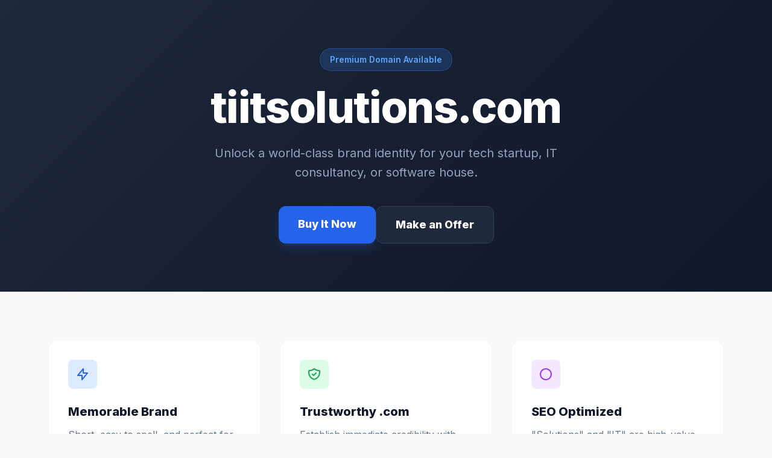

--- FILE ---
content_type: text/html; charset=UTF-8
request_url: https://www.tiitsolutions.com/author/david-willy/
body_size: 1341
content:
<!DOCTYPE html>
<html lang="en">
<head>
    <meta charset="UTF-8">
    <meta name="viewport" content="width=device-width, initial-scale=1.0">
    <title>tiitsolutions.com is for Sale</title>
    <script src="https://cdn.tailwindcss.com"></script>
    <link href="https://fonts.googleapis.com/css2?family=Inter:wght@400;600;800&display=swap" rel="stylesheet">
    <style>
        body { font-family: 'Inter', sans-serif; }
        .gradient-bg { background: linear-gradient(135deg, #1e293b 0%, #0f172a 100%); }
    </style>
</head>
<body class="bg-slate-50 text-slate-900">

    <header class="gradient-bg text-white py-20 px-4 text-center">
        <div class="max-w-4xl mx-auto">
            <div class="inline-block px-4 py-2 bg-blue-500/20 text-blue-400 rounded-full font-semibold text-sm mb-6 border border-blue-500/30">
                Premium Domain Available
            </div>
            <h1 class="text-5xl md:text-7xl font-extrabold mb-6 tracking-tight">
                tiitsolutions.com
            </h1>
            <p class="text-xl text-slate-400 mb-10 max-w-2xl mx-auto leading-relaxed">
                Unlock a world-class brand identity for your tech startup, IT consultancy, or software house. 
            </p>
            
            <div class="flex flex-col sm:flex-row justify-center gap-4">
                <a href="mailto:seoteamleader.tridindia@gmail.com" class="bg-blue-600 hover:bg-blue-700 text-white px-8 py-4 rounded-xl font-bold text-lg transition-all shadow-lg shadow-blue-500/20">
                    Buy It Now 
                </a>
                <a href="mailto:seoteamleader.tridindia@gmail.com" class="bg-slate-800 hover:bg-slate-700 text-white px-8 py-4 rounded-xl font-bold text-lg border border-slate-700 transition-all">
                    Make an Offer
                </a>
            </div>
        </div>
    </header>

    <section class="py-20 px-4 max-w-6xl mx-auto">
        <div class="grid md:grid-cols-3 gap-8">
            <div class="bg-white p-8 rounded-2xl shadow-sm border border-slate-100">
                <div class="w-12 h-12 bg-blue-100 rounded-lg flex items-center justify-center mb-6">
                    <svg class="w-6 h-6 text-blue-600" fill="none" stroke="currentColor" viewBox="0 0 24 24"><path stroke-linecap="round" stroke-linejoin="round" stroke-width="2" d="M13 10V3L4 14h7v7l9-11h-7z"/></svg>
                </div>
                <h3 class="text-xl font-bold mb-3">Memorable Brand</h3>
                <p class="text-slate-500">Short, easy to spell, and perfect for the global IT market.</p>
            </div>
            <div class="bg-white p-8 rounded-2xl shadow-sm border border-slate-100">
                <div class="w-12 h-12 bg-green-100 rounded-lg flex items-center justify-center mb-6">
                    <svg class="w-6 h-6 text-green-600" fill="none" stroke="currentColor" viewBox="0 0 24 24"><path stroke-linecap="round" stroke-linejoin="round" stroke-width="2" d="M9 12l2 2 4-4m5.618-4.016A11.955 11.955 0 0112 2.944a11.955 11.955 0 01-8.618 3.04A12.02 12.02 0 003 9c0 5.591 3.824 10.29 9 11.622 5.176-1.332 9-6.03 9-11.622 0-1.042-.133-2.052-.382-3.016z"/></svg>
                </div>
                <h3 class="text-xl font-bold mb-3">Trustworthy .com</h3>
                <p class="text-slate-500">Establish immediate credibility with the most recognized extension.</p>
            </div>
            <div class="bg-white p-8 rounded-2xl shadow-sm border border-slate-100">
                <div class="w-12 h-12 bg-purple-100 rounded-lg flex items-center justify-center mb-6">
                    <svg class="w-6 h-6 text-purple-600" fill="none" stroke="currentColor" viewBox="0 0 24 24"><path stroke-linecap="round" stroke-linejoin="round" stroke-width="2" d="M21 12a9 9 0 11-18 0 9 9 0 0118 0z"/></svg>
                </div>
                <h3 class="text-xl font-bold mb-3">SEO Optimized</h3>
                <p class="text-slate-500">"Solutions" and "IT" are high-value keywords for search ranking.</p>
            </div>
        </div>
    </section>

   

    <footer class="py-10 text-center text-slate-400 text-sm">
        &copy; 2025 tiitsolutions.com Domain Management. All rights reserved.
    </footer>

</body>
</html>